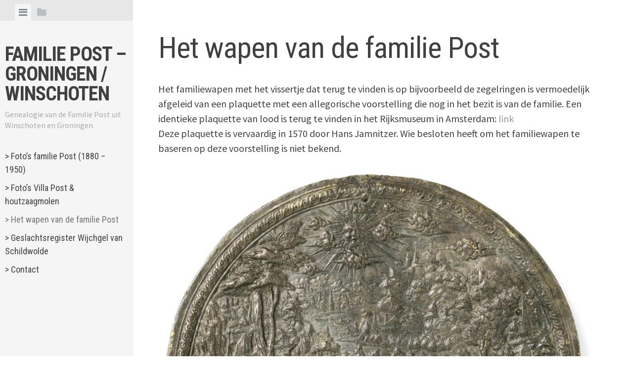

--- FILE ---
content_type: text/html; charset=UTF-8
request_url: https://tygo.info/familiewapen-post/
body_size: 6544
content:
<!DOCTYPE html>
<html lang="nl-NL">
<head>
<meta charset="UTF-8">
<meta name="viewport" content="width=device-width, initial-scale=1">
<link rel="profile" href="http://gmpg.org/xfn/11">
<link rel="pingback" href="https://tygo.info/xmlrpc.php">

<title>Het wapen van de familie Post &#8211; Familie Post &#8211; Groningen / Winschoten</title>
<meta name='robots' content='max-image-preview:large' />
<link rel='dns-prefetch' href='//fonts.googleapis.com' />
<link rel="alternate" type="application/rss+xml" title="Familie Post - Groningen / Winschoten &raquo; feed" href="https://tygo.info/feed/" />
<link rel="alternate" type="application/rss+xml" title="Familie Post - Groningen / Winschoten &raquo; reactiesfeed" href="https://tygo.info/comments/feed/" />
<script type="text/javascript">
/* <![CDATA[ */
window._wpemojiSettings = {"baseUrl":"https:\/\/s.w.org\/images\/core\/emoji\/14.0.0\/72x72\/","ext":".png","svgUrl":"https:\/\/s.w.org\/images\/core\/emoji\/14.0.0\/svg\/","svgExt":".svg","source":{"concatemoji":"https:\/\/tygo.info\/wp-includes\/js\/wp-emoji-release.min.js?ver=6.4.7"}};
/*! This file is auto-generated */
!function(i,n){var o,s,e;function c(e){try{var t={supportTests:e,timestamp:(new Date).valueOf()};sessionStorage.setItem(o,JSON.stringify(t))}catch(e){}}function p(e,t,n){e.clearRect(0,0,e.canvas.width,e.canvas.height),e.fillText(t,0,0);var t=new Uint32Array(e.getImageData(0,0,e.canvas.width,e.canvas.height).data),r=(e.clearRect(0,0,e.canvas.width,e.canvas.height),e.fillText(n,0,0),new Uint32Array(e.getImageData(0,0,e.canvas.width,e.canvas.height).data));return t.every(function(e,t){return e===r[t]})}function u(e,t,n){switch(t){case"flag":return n(e,"\ud83c\udff3\ufe0f\u200d\u26a7\ufe0f","\ud83c\udff3\ufe0f\u200b\u26a7\ufe0f")?!1:!n(e,"\ud83c\uddfa\ud83c\uddf3","\ud83c\uddfa\u200b\ud83c\uddf3")&&!n(e,"\ud83c\udff4\udb40\udc67\udb40\udc62\udb40\udc65\udb40\udc6e\udb40\udc67\udb40\udc7f","\ud83c\udff4\u200b\udb40\udc67\u200b\udb40\udc62\u200b\udb40\udc65\u200b\udb40\udc6e\u200b\udb40\udc67\u200b\udb40\udc7f");case"emoji":return!n(e,"\ud83e\udef1\ud83c\udffb\u200d\ud83e\udef2\ud83c\udfff","\ud83e\udef1\ud83c\udffb\u200b\ud83e\udef2\ud83c\udfff")}return!1}function f(e,t,n){var r="undefined"!=typeof WorkerGlobalScope&&self instanceof WorkerGlobalScope?new OffscreenCanvas(300,150):i.createElement("canvas"),a=r.getContext("2d",{willReadFrequently:!0}),o=(a.textBaseline="top",a.font="600 32px Arial",{});return e.forEach(function(e){o[e]=t(a,e,n)}),o}function t(e){var t=i.createElement("script");t.src=e,t.defer=!0,i.head.appendChild(t)}"undefined"!=typeof Promise&&(o="wpEmojiSettingsSupports",s=["flag","emoji"],n.supports={everything:!0,everythingExceptFlag:!0},e=new Promise(function(e){i.addEventListener("DOMContentLoaded",e,{once:!0})}),new Promise(function(t){var n=function(){try{var e=JSON.parse(sessionStorage.getItem(o));if("object"==typeof e&&"number"==typeof e.timestamp&&(new Date).valueOf()<e.timestamp+604800&&"object"==typeof e.supportTests)return e.supportTests}catch(e){}return null}();if(!n){if("undefined"!=typeof Worker&&"undefined"!=typeof OffscreenCanvas&&"undefined"!=typeof URL&&URL.createObjectURL&&"undefined"!=typeof Blob)try{var e="postMessage("+f.toString()+"("+[JSON.stringify(s),u.toString(),p.toString()].join(",")+"));",r=new Blob([e],{type:"text/javascript"}),a=new Worker(URL.createObjectURL(r),{name:"wpTestEmojiSupports"});return void(a.onmessage=function(e){c(n=e.data),a.terminate(),t(n)})}catch(e){}c(n=f(s,u,p))}t(n)}).then(function(e){for(var t in e)n.supports[t]=e[t],n.supports.everything=n.supports.everything&&n.supports[t],"flag"!==t&&(n.supports.everythingExceptFlag=n.supports.everythingExceptFlag&&n.supports[t]);n.supports.everythingExceptFlag=n.supports.everythingExceptFlag&&!n.supports.flag,n.DOMReady=!1,n.readyCallback=function(){n.DOMReady=!0}}).then(function(){return e}).then(function(){var e;n.supports.everything||(n.readyCallback(),(e=n.source||{}).concatemoji?t(e.concatemoji):e.wpemoji&&e.twemoji&&(t(e.twemoji),t(e.wpemoji)))}))}((window,document),window._wpemojiSettings);
/* ]]> */
</script>
<style id='wp-emoji-styles-inline-css' type='text/css'>

	img.wp-smiley, img.emoji {
		display: inline !important;
		border: none !important;
		box-shadow: none !important;
		height: 1em !important;
		width: 1em !important;
		margin: 0 0.07em !important;
		vertical-align: -0.1em !important;
		background: none !important;
		padding: 0 !important;
	}
</style>
<link rel='stylesheet' id='wp-block-library-css' href='https://tygo.info/wp-includes/css/dist/block-library/style.min.css?ver=6.4.7' type='text/css' media='all' />
<style id='classic-theme-styles-inline-css' type='text/css'>
/*! This file is auto-generated */
.wp-block-button__link{color:#fff;background-color:#32373c;border-radius:9999px;box-shadow:none;text-decoration:none;padding:calc(.667em + 2px) calc(1.333em + 2px);font-size:1.125em}.wp-block-file__button{background:#32373c;color:#fff;text-decoration:none}
</style>
<style id='global-styles-inline-css' type='text/css'>
body{--wp--preset--color--black: #000000;--wp--preset--color--cyan-bluish-gray: #abb8c3;--wp--preset--color--white: #ffffff;--wp--preset--color--pale-pink: #f78da7;--wp--preset--color--vivid-red: #cf2e2e;--wp--preset--color--luminous-vivid-orange: #ff6900;--wp--preset--color--luminous-vivid-amber: #fcb900;--wp--preset--color--light-green-cyan: #7bdcb5;--wp--preset--color--vivid-green-cyan: #00d084;--wp--preset--color--pale-cyan-blue: #8ed1fc;--wp--preset--color--vivid-cyan-blue: #0693e3;--wp--preset--color--vivid-purple: #9b51e0;--wp--preset--gradient--vivid-cyan-blue-to-vivid-purple: linear-gradient(135deg,rgba(6,147,227,1) 0%,rgb(155,81,224) 100%);--wp--preset--gradient--light-green-cyan-to-vivid-green-cyan: linear-gradient(135deg,rgb(122,220,180) 0%,rgb(0,208,130) 100%);--wp--preset--gradient--luminous-vivid-amber-to-luminous-vivid-orange: linear-gradient(135deg,rgba(252,185,0,1) 0%,rgba(255,105,0,1) 100%);--wp--preset--gradient--luminous-vivid-orange-to-vivid-red: linear-gradient(135deg,rgba(255,105,0,1) 0%,rgb(207,46,46) 100%);--wp--preset--gradient--very-light-gray-to-cyan-bluish-gray: linear-gradient(135deg,rgb(238,238,238) 0%,rgb(169,184,195) 100%);--wp--preset--gradient--cool-to-warm-spectrum: linear-gradient(135deg,rgb(74,234,220) 0%,rgb(151,120,209) 20%,rgb(207,42,186) 40%,rgb(238,44,130) 60%,rgb(251,105,98) 80%,rgb(254,248,76) 100%);--wp--preset--gradient--blush-light-purple: linear-gradient(135deg,rgb(255,206,236) 0%,rgb(152,150,240) 100%);--wp--preset--gradient--blush-bordeaux: linear-gradient(135deg,rgb(254,205,165) 0%,rgb(254,45,45) 50%,rgb(107,0,62) 100%);--wp--preset--gradient--luminous-dusk: linear-gradient(135deg,rgb(255,203,112) 0%,rgb(199,81,192) 50%,rgb(65,88,208) 100%);--wp--preset--gradient--pale-ocean: linear-gradient(135deg,rgb(255,245,203) 0%,rgb(182,227,212) 50%,rgb(51,167,181) 100%);--wp--preset--gradient--electric-grass: linear-gradient(135deg,rgb(202,248,128) 0%,rgb(113,206,126) 100%);--wp--preset--gradient--midnight: linear-gradient(135deg,rgb(2,3,129) 0%,rgb(40,116,252) 100%);--wp--preset--font-size--small: 13px;--wp--preset--font-size--medium: 20px;--wp--preset--font-size--large: 36px;--wp--preset--font-size--x-large: 42px;--wp--preset--spacing--20: 0.44rem;--wp--preset--spacing--30: 0.67rem;--wp--preset--spacing--40: 1rem;--wp--preset--spacing--50: 1.5rem;--wp--preset--spacing--60: 2.25rem;--wp--preset--spacing--70: 3.38rem;--wp--preset--spacing--80: 5.06rem;--wp--preset--shadow--natural: 6px 6px 9px rgba(0, 0, 0, 0.2);--wp--preset--shadow--deep: 12px 12px 50px rgba(0, 0, 0, 0.4);--wp--preset--shadow--sharp: 6px 6px 0px rgba(0, 0, 0, 0.2);--wp--preset--shadow--outlined: 6px 6px 0px -3px rgba(255, 255, 255, 1), 6px 6px rgba(0, 0, 0, 1);--wp--preset--shadow--crisp: 6px 6px 0px rgba(0, 0, 0, 1);}:where(.is-layout-flex){gap: 0.5em;}:where(.is-layout-grid){gap: 0.5em;}body .is-layout-flow > .alignleft{float: left;margin-inline-start: 0;margin-inline-end: 2em;}body .is-layout-flow > .alignright{float: right;margin-inline-start: 2em;margin-inline-end: 0;}body .is-layout-flow > .aligncenter{margin-left: auto !important;margin-right: auto !important;}body .is-layout-constrained > .alignleft{float: left;margin-inline-start: 0;margin-inline-end: 2em;}body .is-layout-constrained > .alignright{float: right;margin-inline-start: 2em;margin-inline-end: 0;}body .is-layout-constrained > .aligncenter{margin-left: auto !important;margin-right: auto !important;}body .is-layout-constrained > :where(:not(.alignleft):not(.alignright):not(.alignfull)){max-width: var(--wp--style--global--content-size);margin-left: auto !important;margin-right: auto !important;}body .is-layout-constrained > .alignwide{max-width: var(--wp--style--global--wide-size);}body .is-layout-flex{display: flex;}body .is-layout-flex{flex-wrap: wrap;align-items: center;}body .is-layout-flex > *{margin: 0;}body .is-layout-grid{display: grid;}body .is-layout-grid > *{margin: 0;}:where(.wp-block-columns.is-layout-flex){gap: 2em;}:where(.wp-block-columns.is-layout-grid){gap: 2em;}:where(.wp-block-post-template.is-layout-flex){gap: 1.25em;}:where(.wp-block-post-template.is-layout-grid){gap: 1.25em;}.has-black-color{color: var(--wp--preset--color--black) !important;}.has-cyan-bluish-gray-color{color: var(--wp--preset--color--cyan-bluish-gray) !important;}.has-white-color{color: var(--wp--preset--color--white) !important;}.has-pale-pink-color{color: var(--wp--preset--color--pale-pink) !important;}.has-vivid-red-color{color: var(--wp--preset--color--vivid-red) !important;}.has-luminous-vivid-orange-color{color: var(--wp--preset--color--luminous-vivid-orange) !important;}.has-luminous-vivid-amber-color{color: var(--wp--preset--color--luminous-vivid-amber) !important;}.has-light-green-cyan-color{color: var(--wp--preset--color--light-green-cyan) !important;}.has-vivid-green-cyan-color{color: var(--wp--preset--color--vivid-green-cyan) !important;}.has-pale-cyan-blue-color{color: var(--wp--preset--color--pale-cyan-blue) !important;}.has-vivid-cyan-blue-color{color: var(--wp--preset--color--vivid-cyan-blue) !important;}.has-vivid-purple-color{color: var(--wp--preset--color--vivid-purple) !important;}.has-black-background-color{background-color: var(--wp--preset--color--black) !important;}.has-cyan-bluish-gray-background-color{background-color: var(--wp--preset--color--cyan-bluish-gray) !important;}.has-white-background-color{background-color: var(--wp--preset--color--white) !important;}.has-pale-pink-background-color{background-color: var(--wp--preset--color--pale-pink) !important;}.has-vivid-red-background-color{background-color: var(--wp--preset--color--vivid-red) !important;}.has-luminous-vivid-orange-background-color{background-color: var(--wp--preset--color--luminous-vivid-orange) !important;}.has-luminous-vivid-amber-background-color{background-color: var(--wp--preset--color--luminous-vivid-amber) !important;}.has-light-green-cyan-background-color{background-color: var(--wp--preset--color--light-green-cyan) !important;}.has-vivid-green-cyan-background-color{background-color: var(--wp--preset--color--vivid-green-cyan) !important;}.has-pale-cyan-blue-background-color{background-color: var(--wp--preset--color--pale-cyan-blue) !important;}.has-vivid-cyan-blue-background-color{background-color: var(--wp--preset--color--vivid-cyan-blue) !important;}.has-vivid-purple-background-color{background-color: var(--wp--preset--color--vivid-purple) !important;}.has-black-border-color{border-color: var(--wp--preset--color--black) !important;}.has-cyan-bluish-gray-border-color{border-color: var(--wp--preset--color--cyan-bluish-gray) !important;}.has-white-border-color{border-color: var(--wp--preset--color--white) !important;}.has-pale-pink-border-color{border-color: var(--wp--preset--color--pale-pink) !important;}.has-vivid-red-border-color{border-color: var(--wp--preset--color--vivid-red) !important;}.has-luminous-vivid-orange-border-color{border-color: var(--wp--preset--color--luminous-vivid-orange) !important;}.has-luminous-vivid-amber-border-color{border-color: var(--wp--preset--color--luminous-vivid-amber) !important;}.has-light-green-cyan-border-color{border-color: var(--wp--preset--color--light-green-cyan) !important;}.has-vivid-green-cyan-border-color{border-color: var(--wp--preset--color--vivid-green-cyan) !important;}.has-pale-cyan-blue-border-color{border-color: var(--wp--preset--color--pale-cyan-blue) !important;}.has-vivid-cyan-blue-border-color{border-color: var(--wp--preset--color--vivid-cyan-blue) !important;}.has-vivid-purple-border-color{border-color: var(--wp--preset--color--vivid-purple) !important;}.has-vivid-cyan-blue-to-vivid-purple-gradient-background{background: var(--wp--preset--gradient--vivid-cyan-blue-to-vivid-purple) !important;}.has-light-green-cyan-to-vivid-green-cyan-gradient-background{background: var(--wp--preset--gradient--light-green-cyan-to-vivid-green-cyan) !important;}.has-luminous-vivid-amber-to-luminous-vivid-orange-gradient-background{background: var(--wp--preset--gradient--luminous-vivid-amber-to-luminous-vivid-orange) !important;}.has-luminous-vivid-orange-to-vivid-red-gradient-background{background: var(--wp--preset--gradient--luminous-vivid-orange-to-vivid-red) !important;}.has-very-light-gray-to-cyan-bluish-gray-gradient-background{background: var(--wp--preset--gradient--very-light-gray-to-cyan-bluish-gray) !important;}.has-cool-to-warm-spectrum-gradient-background{background: var(--wp--preset--gradient--cool-to-warm-spectrum) !important;}.has-blush-light-purple-gradient-background{background: var(--wp--preset--gradient--blush-light-purple) !important;}.has-blush-bordeaux-gradient-background{background: var(--wp--preset--gradient--blush-bordeaux) !important;}.has-luminous-dusk-gradient-background{background: var(--wp--preset--gradient--luminous-dusk) !important;}.has-pale-ocean-gradient-background{background: var(--wp--preset--gradient--pale-ocean) !important;}.has-electric-grass-gradient-background{background: var(--wp--preset--gradient--electric-grass) !important;}.has-midnight-gradient-background{background: var(--wp--preset--gradient--midnight) !important;}.has-small-font-size{font-size: var(--wp--preset--font-size--small) !important;}.has-medium-font-size{font-size: var(--wp--preset--font-size--medium) !important;}.has-large-font-size{font-size: var(--wp--preset--font-size--large) !important;}.has-x-large-font-size{font-size: var(--wp--preset--font-size--x-large) !important;}
.wp-block-navigation a:where(:not(.wp-element-button)){color: inherit;}
:where(.wp-block-post-template.is-layout-flex){gap: 1.25em;}:where(.wp-block-post-template.is-layout-grid){gap: 1.25em;}
:where(.wp-block-columns.is-layout-flex){gap: 2em;}:where(.wp-block-columns.is-layout-grid){gap: 2em;}
.wp-block-pullquote{font-size: 1.5em;line-height: 1.6;}
</style>
<link rel='stylesheet' id='editor-style-css' href='https://tygo.info/wp-content/themes/editor/style.css?ver=6.4.7' type='text/css' media='all' />
<link rel='stylesheet' id='editor-font-awesome-css-css' href='https://tygo.info/wp-content/themes/editor/inc/fontawesome/font-awesome.css?ver=4.1.0' type='text/css' media='screen' />
<!--[if IE]>
<link rel='stylesheet' id='ie7-style-css' href='https://tygo.info/wp-content/themes/editor/inc/styles/ie.css?ver=6.4.7' type='text/css' media='all' />
<![endif]-->
<link rel='stylesheet' id='editor-fonts-css' href='//fonts.googleapis.com/css?family=Source+Sans+Pro%3A400%2C600%2C700%2C400italic%2C600italic%2C700italic%7CRoboto+Condensed%3A300%2C400%2C700%2C300italic%2C400italic%2C700italic&#038;subset=latin%2Clatin-ext' type='text/css' media='all' />
<link rel='stylesheet' id='slb_core-css' href='https://tygo.info/wp-content/plugins/simple-lightbox/client/css/app.css?ver=2.9.3' type='text/css' media='all' />
<script type="text/javascript" src="https://tygo.info/wp-includes/js/jquery/jquery.min.js?ver=3.7.1" id="jquery-core-js"></script>
<script type="text/javascript" src="https://tygo.info/wp-includes/js/jquery/jquery-migrate.min.js?ver=3.4.1" id="jquery-migrate-js"></script>
<link rel="https://api.w.org/" href="https://tygo.info/wp-json/" /><link rel="alternate" type="application/json" href="https://tygo.info/wp-json/wp/v2/pages/196" /><link rel="EditURI" type="application/rsd+xml" title="RSD" href="https://tygo.info/xmlrpc.php?rsd" />
<meta name="generator" content="WordPress 6.4.7" />
<link rel="canonical" href="https://tygo.info/familiewapen-post/" />
<link rel='shortlink' href='https://tygo.info/?p=196' />
<link rel="alternate" type="application/json+oembed" href="https://tygo.info/wp-json/oembed/1.0/embed?url=https%3A%2F%2Ftygo.info%2Ffamiliewapen-post%2F" />
<link rel="alternate" type="text/xml+oembed" href="https://tygo.info/wp-json/oembed/1.0/embed?url=https%3A%2F%2Ftygo.info%2Ffamiliewapen-post%2F&#038;format=xml" />
</head>

<body class="page-template-default page page-id-196">

<div id="page" class="hfeed site container">

	<a class="skip-link screen-reader-text" href="#content">Skip to content</a>

	<!-- Get sidebar color option (Appearance -> Customize -> Theme Options) -->
		<header id="masthead" class="site-header light" role="banner">
		<!-- Tab navigation -->
		<ul class="toggle-bar" role="tablist">
			<!-- Main navigation -->
			<li id="panel-1" class="current" role="presentation">
				<a href="#tab-1" role="tab" aria-controls="tab-1" aria-selected="true" class="current nav-toggle" data-tab="tab-1"><i class="fa fa-bars"></i><span class="screen-reader-text">View menu</span></a>
			</li>

			<!-- Featured Posts navigation -->
			
			<!-- Sidebar widgets navigation -->
			<li id="panel-3" role="presentation">
				<a href="#tab-3" role="tab" aria-controls="tab-3" aria-selected="false" class="folder-toggle" data-tab="tab-3"><i class="fa fa-folder"></i><i class="fa fa-folder-open"></i><span class="screen-reader-text">View sidebar</span></a>
			</li>
		</ul>

		<div id="tabs" class="toggle-tabs">
			<div class="site-header-inside">
				<!-- Logo, description and main navigation -->
				<div id="tab-1" class="tab-content current fadeIn">
					<div class="site-branding">
						<!-- Get the site branding -->
													<h1 class="site-title"><a href="https://tygo.info/" rel="home">Familie Post &#8211; Groningen / Winschoten</a></h1>
							<h2 class="site-description">Genealogie van de Familie Post uit Winschoten en Groningen.</h2>
											</div>

					<nav id="site-navigation" class="main-navigation" role="navigation">
						<div class="menu-hoofdmenu-container"><ul id="menu-hoofdmenu" class="menu"><li id="menu-item-121" class="menu-item menu-item-type-post_type menu-item-object-page menu-item-home menu-item-121"><a href="https://tygo.info/">> Foto&#8217;s familie Post (1880 &#8211; 1950)</a></li>
<li id="menu-item-122" class="menu-item menu-item-type-post_type menu-item-object-page menu-item-122"><a href="https://tygo.info/houtzaagmolen-winschoten/">> Foto&#8217;s Villa Post &#038; houtzaagmolen</a></li>
<li id="menu-item-206" class="menu-item menu-item-type-post_type menu-item-object-page current-menu-item page_item page-item-196 current_page_item menu-item-206"><a href="https://tygo.info/familiewapen-post/" aria-current="page">> Het wapen van de familie Post</a></li>
<li id="menu-item-139" class="menu-item menu-item-type-post_type menu-item-object-page menu-item-139"><a href="https://tygo.info/geslachtsregister-der-familie-wijchgel-van-schildwolde-vanaf-de-jare-1618/">> Geslachtsregister Wijchgel van Schildwolde</a></li>
<li id="menu-item-223" class="menu-item menu-item-type-post_type menu-item-object-page menu-item-223"><a href="https://tygo.info/overig/">> Contact</a></li>
</ul></div>					</nav><!-- #site-navigation -->

									</div><!-- #tab-1 -->

				<!-- Featured Posts template (template-featured-posts.php) -->
				
				<!-- Sidebar widgets -->
				<div id="tab-3" class="tab-content animated fadeIn" role="tabpanel" aria-labelledby="panel-3" aria-hidden="true">
						<div id="secondary" class="widget-area" role="complementary">
		
			<aside id="search" class="widget widget_search">
				<form role="search" method="get" class="search-form" action="https://tygo.info/">
				<label>
					<span class="screen-reader-text">Zoeken naar:</span>
					<input type="search" class="search-field" placeholder="Zoeken &hellip;" value="" name="s" />
				</label>
				<input type="submit" class="search-submit" value="Zoeken" />
			</form>			</aside>

			<aside id="archives" class="widget">
				<h2 class="widget-title">Archives</h2>
				<ul>
									</ul>
			</aside>

			<aside id="meta" class="widget">
				<h2 class="widget-title">Meta</h2>
				<ul>
										<li><a href="https://tygo.info/wp-login.php">Inloggen</a></li>
									</ul>
			</aside>
			</div><!-- #secondary -->
				</div><!-- #tab-3 -->
			</div><!-- .site-header-inside -->
		</div><!-- #tabs -->
	</header><!-- #masthead -->

	<div id="content" class="site-content fadeInFast">

	<div id="primary" class="content-area">
		<main id="main" class="site-main" role="main">

			
				
<article id="post-196" class="post post-196 page type-page status-publish hentry">
	<!-- Grab the featured image -->
	
	<header class="entry-header">
		<h1 class="entry-title">Het wapen van de familie Post</h1>
	</header><!-- .entry-header -->

	<div class="entry-content">
		
<p>Het familiewapen met het vissertje dat terug te vinden is op bijvoorbeeld de zegelringen is vermoedelijk afgeleid van een plaquette met een allegorische voorstelling die nog in het bezit is van de familie. Een identieke plaquette van lood is terug te vinden in het Rijksmuseum in Amsterdam: <a rel="noreferrer noopener" href="https://www.rijksmuseum.nl/nl/collectie/BK-NM-14250" target="_blank">link</a><br>Deze plaquette is vervaardig in 1570  door Hans Jamnitzer. Wie besloten heeft om het familiewapen te baseren op deze voorstelling is niet bekend.</p>



<figure class="wp-block-image size-large is-style-default"><img fetchpriority="high" decoding="async" width="1020" height="1024" src="http://www.tygo.info/wp-content/uploads/2020/09/BK-NM-142503-1020x1024.jpg" alt="" class="wp-image-219" srcset="https://tygo.info/wp-content/uploads/2020/09/BK-NM-142503-1020x1024.jpg 1020w, https://tygo.info/wp-content/uploads/2020/09/BK-NM-142503-300x300.jpg 300w, https://tygo.info/wp-content/uploads/2020/09/BK-NM-142503-150x150.jpg 150w, https://tygo.info/wp-content/uploads/2020/09/BK-NM-142503-768x771.jpg 768w, https://tygo.info/wp-content/uploads/2020/09/BK-NM-142503-1530x1536.jpg 1530w, https://tygo.info/wp-content/uploads/2020/09/BK-NM-142503-2041x2048.jpg 2041w, https://tygo.info/wp-content/uploads/2020/09/BK-NM-142503-1200x1204.jpg 1200w" sizes="(max-width: 1020px) 100vw, 1020px" /><figcaption>plaquette de Hengelaar, Hans Jamnitzer, datering 1570<br></figcaption></figure>



<figure class="wp-block-image size-large is-style-default"><img decoding="async" width="1024" height="795" src="http://www.tygo.info/wp-content/uploads/2020/09/image-1024x795.png" alt="" class="wp-image-210" srcset="https://tygo.info/wp-content/uploads/2020/09/image-1024x795.png 1024w, https://tygo.info/wp-content/uploads/2020/09/image-300x233.png 300w, https://tygo.info/wp-content/uploads/2020/09/image-768x596.png 768w, https://tygo.info/wp-content/uploads/2020/09/image-1536x1192.png 1536w, https://tygo.info/wp-content/uploads/2020/09/image-1200x931.png 1200w, https://tygo.info/wp-content/uploads/2020/09/image.png 1866w" sizes="(max-width: 1024px) 100vw, 1024px" /><figcaption>Voorstelling op grafsteen van Jozua Wientjes Post, advocaat<br>(18-02-1795 &#8211; 31-10-1831)<br>zoon van maire Eisso Post<br></figcaption></figure>



<figure class="wp-block-image size-large is-style-default"><img decoding="async" width="740" height="1024" src="http://www.tygo.info/wp-content/uploads/2020/09/graf_Eisso_Post_1855_zoom-740x1024.jpg" alt="" class="wp-image-212" srcset="https://tygo.info/wp-content/uploads/2020/09/graf_Eisso_Post_1855_zoom-740x1024.jpg 740w, https://tygo.info/wp-content/uploads/2020/09/graf_Eisso_Post_1855_zoom-217x300.jpg 217w, https://tygo.info/wp-content/uploads/2020/09/graf_Eisso_Post_1855_zoom-768x1062.jpg 768w, https://tygo.info/wp-content/uploads/2020/09/graf_Eisso_Post_1855_zoom-1111x1536.jpg 1111w, https://tygo.info/wp-content/uploads/2020/09/graf_Eisso_Post_1855_zoom-1200x1660.jpg 1200w, https://tygo.info/wp-content/uploads/2020/09/graf_Eisso_Post_1855_zoom.jpg 1462w" sizes="(max-width: 740px) 100vw, 740px" /><figcaption>Grafsteen van Eisso Post, maire/burgemeester van Winschoten<br>(12-02-1760 &#8211; 16 maart 1855)</figcaption></figure>
			</div><!-- .entry-content -->
	</article><!-- #post-## -->

				
			
		</main><!-- #main -->
	</div><!-- #primary -->


	</div><!-- #content -->

	<footer id="colophon" class="site-footer" role="contentinfo">
		<div class="site-info">
			Maart 2020 - contact: eckmail @ gmail . com

		</div><!-- .site-info -->
	</footer><!-- #colophon -->
</div><!-- #page -->

<script type="text/javascript" src="https://tygo.info/wp-content/themes/editor/js/jquery.fitvids.js?ver=20140820" id="fitvids-js"></script>
<script type="text/javascript" src="https://tygo.info/wp-content/themes/editor/js/editor.js?ver=20120206" id="editor-js-js"></script>
<script type="text/javascript" id="slb_context">/* <![CDATA[ */if ( !!window.jQuery ) {(function($){$(document).ready(function(){if ( !!window.SLB ) { {$.extend(SLB, {"context":["public","user_guest"]});} }})})(jQuery);}/* ]]> */</script>

</body>
</html>
